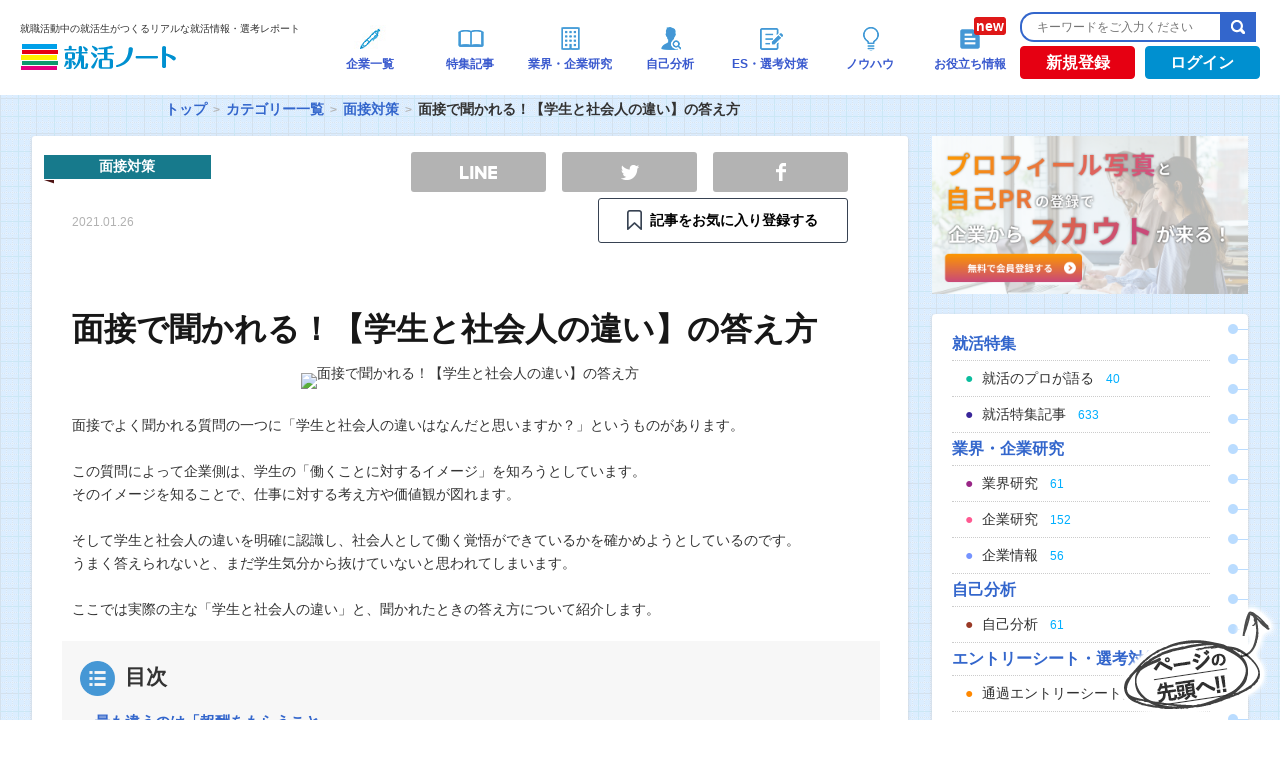

--- FILE ---
content_type: text/html; charset=UTF-8
request_url: https://www.shukatsu-note.com/list-of-category/interviewing/post-44139/
body_size: 18500
content:
<!DOCTYPE html>
<html lang="ja" xmlns="http://www.w3.org/1999/xhtml">
<head>
<meta charset="UTF-8" />
<meta name="viewport" content="width=device-width">
<meta name="google-site-verification" content="Q3YXUgn7XMw-9EzEsDEFnqsJJ0_PgvYQslLlxBG1tKQ" />
<!-- login判定 -->

<link rel="shortcut icon" type="image/vnd.microsoft.icon" href="https://www.shukatsu-note.com/wp-content/themes/shukatsu-note/resources/images/favicon.ico" />
<!--?php get_template_part( 'inlinejs/jquery' ); ?-->
<script src="https://ajax.googleapis.com/ajax/libs/jquery/3.3.1/jquery.min.js"></script>

<!-- Global site tag (gtag.js) - Google Analytics -->
<script async src="https://www.googletagmanager.com/gtag/js?id=G-3KBESTF760"></script>
<script>
  window.dataLayer = window.dataLayer || [];
  function gtag(){dataLayer.push(arguments);}
  gtag('js', new Date());

  gtag('config', 'G-3KBESTF760');
</script>
<!-- Google Tag Manager -->
<script>(function(w,d,s,l,i){w[l]=w[l]||[];w[l].push({'gtm.start':
new Date().getTime(),event:'gtm.js'});var f=d.getElementsByTagName(s)[0],
j=d.createElement(s),dl=l!='dataLayer'?'&l='+l:'';j.async=true;j.src=
'https://www.googletagmanager.com/gtm.js?id='+i+dl;f.parentNode.insertBefore(j,f);
})(window,document,'script','dataLayer','GTM-PDTGT4R');</script>
<!-- End Google Tag Manager -->

<!-- Begin Mieruca Embed Code -->
<script type="text/javascript" id="mierucajs">
window.__fid = window.__fid || [];__fid.push([781277330]);
(function() {
function mieruca(){if(typeof window.__fjsld != "undefined") return; window.__fjsld = 1; var fjs = document.createElement('script'); fjs.type = 'text/javascript'; fjs.async = true; fjs.id = "fjssync"; var timestamp = new Date;fjs.src = ('https:' == document.location.protocol ? 'https' : 'http') + '://hm.mieru-ca.com/service/js/mieruca-hm.js?v='+ timestamp.getTime(); var x = document.getElementsByTagName('script')[0]; x.parentNode.insertBefore(fjs, x); };
setTimeout(mieruca, 500); document.readyState != "complete" ? (window.attachEvent ? window.attachEvent("onload", mieruca) : window.addEventListener("load", mieruca, false)) : mieruca();
})();
</script>
<!-- End Mieruca Embed Code -->
<!-- 2025.04.21 DNS設定追加 -->
<meta name="google-site-verification" content="uVtF0Ebmb65Kf9dw54Q_kqlkqIt4wmIHL6zbx6YNb-8">
<meta name="description" content="面接でよく聞かれる質問の一つに「学生と社会人の違いはなんだと思いますか？」というものがあります。
　
この質問によって企業側は、学生の「働くことに対するイメージ」を知ろうとしています。
そのイメージを知ることで、仕事に対する考え方や価値観が図れます。
　
そして学生と社会人の違いを明確に認識し、社会人として働く覚悟ができているかを確かめようとしているのです。
うまく答えられないと、まだ学生気分から抜けていないと思われてしまいます。
　
ここでは実際の主な「学生と社会人の違い」と、" />

<!-- WP SiteManager OGP Tags -->
<meta property="og:title" content="面接で聞かれる！【学生と社会人の違い】の答え方｜就職活動中の就活生がつくるリアルな就活情報・選考レポート| 就活ノート" />
<meta property="og:type" content="article" />
<meta property="og:url" content="https://www.shukatsu-note.com/list-of-category/interviewing/post-44139/" />
<meta property="og:description" content="面接でよく聞かれる質問の一つに「学生と社会人の違いはなんだと思いますか？」というものがあります。
　
この質問によって企業側は、学生の「働くことに対するイメージ」を知ろうとしています。
そのイメージを知ることで、仕事に対する考え方や価値観が図れます。
　
そして学生と社会人の違いを明確に認識し、社会人として働く覚悟ができているかを確かめようとしているのです。
うまく答えられないと、まだ学生気分から抜けていないと思われてしまいます。
　
ここでは実際の主な「学生と社会人の違い」と、" />
<meta property="og:site_name" content="就活ノート" />
<meta property="og:image" content="https://s3-ap-northeast-1.amazonaws.com/shukatsu-note-image/wp-content/uploads/2015/09/31200947/busy-businessman-top.jpg" />

<!-- WP SiteManager Twitter Cards Tags -->
<meta name="twitter:title" content="面接で聞かれる！【学生と社会人の違い】の答え方｜就職活動中の就活生がつくるリアルな就活情報・選考レポート| 就活ノート" />
<meta name="twitter:url" content="https://www.shukatsu-note.com/list-of-category/interviewing/post-44139/" />
<meta name="twitter:description" content="面接でよく聞かれる質問の一つに「学生と社会人の違いはなんだと思いますか？」というものがあります。
　
この質問によって企業側は、学生の「働くことに対するイメージ」を知ろうとしています。
そのイメージを知ることで、仕事に対する考え方や価値観が図れます。
　
そして学生と社会人の違いを明確に認識し、社会人として働く覚悟ができているかを確かめようとしているのです。
うまく答えられないと、まだ" />
<meta name="twitter:card" content="summary" />
<meta name="twitter:site" content="@shukatsunote" />
<meta name="twitter:image" content="https://s3-ap-northeast-1.amazonaws.com/shukatsu-note-image/wp-content/uploads/2015/09/31200947/busy-businessman-top.jpg" />
<title>面接で聞かれる！【学生と社会人の違い】の答え方｜就職活動中の就活生がつくるリアルな就活情報・選考レポート| 就活ノート</title>
<meta name='robots' content='max-image-preview:large' />
<link rel="amphtml" href="https://www.shukatsu-note.com/list-of-category/interviewing/post-44139/amp/" /><meta name="generator" content="AMP for WP 1.0.77.33"/><link rel='dns-prefetch' href='//statics.a8.net' />
<link rel='dns-prefetch' href='//maxcdn.bootstrapcdn.com' />
<link rel='dns-prefetch' href='//s.w.org' />
<link rel='stylesheet' id='wp-block-library-css'  href='https://www.shukatsu-note.com/wp-includes/css/dist/block-library/style.min.css?ver=5.8' type='text/css' media='all' />
<link rel='stylesheet' id='contact-form-7-css'  href='https://www.shukatsu-note.com/wp-content/plugins/contact-form-7/includes/css/styles.css?ver=5.0.3' type='text/css' media='all' />
<link rel='stylesheet' id='company-buzz-marketing-style-css'  href='https://www.shukatsu-note.com/wp-content/plugins/company-buzz-marketing/assets/css/style.css?ver=5.8' type='text/css' media='all' />
<link rel='stylesheet' id='ez-icomoon-css'  href='https://www.shukatsu-note.com/wp-content/plugins/easy-table-of-contents/vendor/icomoon/style.min.css?ver=2.0.17' type='text/css' media='all' />
<link rel='stylesheet' id='ez-toc-css'  href='https://www.shukatsu-note.com/wp-content/plugins/easy-table-of-contents/assets/css/screen.min.css?ver=2.0.17' type='text/css' media='all' />
<style id='ez-toc-inline-css' type='text/css'>
div#ez-toc-container p.ez-toc-title {font-size: 120%;}div#ez-toc-container p.ez-toc-title {font-weight: 500;}div#ez-toc-container ul li {font-size: 95%;}
</style>
<link rel='stylesheet' id='bootstrap-css-css'  href='https://maxcdn.bootstrapcdn.com/bootstrap/3.3.7/css/bootstrap.min.css?ver=20260119' type='text/css' media='all' />
<link rel='stylesheet' id='bootstrap-style-css'  href='https://www.shukatsu-note.com/wp-content/themes/shukatsu-note/resources/css/bootstrap.min.css?ver=20260119' type='text/css' media='all' />
<link rel='stylesheet' id='style-css'  href='https://www.shukatsu-note.com/wp-content/themes/shukatsu-note/resources/css/style.css?ver=20260119' type='text/css' media='all' />
<link rel='stylesheet' id='font_style-css'  href='https://www.shukatsu-note.com/wp-content/themes/shukatsu-note/resources/css/font-style.css?ver=20260119' type='text/css' media='all' />
<script type='text/javascript' src='//statics.a8.net/a8sales/a8sales.js' id='a8-js'></script>
<link rel="https://api.w.org/" href="https://www.shukatsu-note.com/wp-json/" /><link rel="alternate" type="application/json" href="https://www.shukatsu-note.com/wp-json/wp/v2/posts/44139" /><link rel='shortlink' href='https://www.shukatsu-note.com/?p=44139' />
<link rel="alternate" type="application/json+oembed" href="https://www.shukatsu-note.com/wp-json/oembed/1.0/embed?url=https%3A%2F%2Fwww.shukatsu-note.com%2Flist-of-category%2Finterviewing%2Fpost-44139%2F" />
<link rel="alternate" type="text/xml+oembed" href="https://www.shukatsu-note.com/wp-json/oembed/1.0/embed?url=https%3A%2F%2Fwww.shukatsu-note.com%2Flist-of-category%2Finterviewing%2Fpost-44139%2F&#038;format=xml" />
<script type="text/javascript">var ajaxurl = "https://www.shukatsu-note.com/wp-admin/admin-ajax.php";</script>    <script type="text/javascript">
        function nxsPostToFav(obj){ obj.preventDefault;
            var k = obj.target.split("-"); var nt = k[0]; var ii = k[1];  var pid = k[2];
            var data = {  action:'nxs_snap_aj', nxsact: 'manPost', nt:nt, id: pid, nid: ii, et_load_builder_modules:1, _wpnonce: 'e599081d78'};
            jQuery('#nxsFavNoticeCnt').html('<p> Posting... </p>'); jQuery('#nxsFavNotice').modal({ fadeDuration: 50 });
            jQuery.post('https://www.shukatsu-note.com/wp-admin/admin-ajax.php', data, function(response) { if (response=='') response = 'Message Posted';
                jQuery('#nxsFavNoticeCnt').html('<p> ' + response + '</p>' +'<input type="button"  onclick="jQuery.modal.close();" class="bClose" value="Close" />');
            });
        }
    </script>		<script type="text/javascript">(function(add, cla){window['UserHeatTag']=cla;window[cla]=window[cla]||function(){(window[cla].q=window[cla].q||[]).push(arguments)},window[cla].l=1*new Date();var ul=document.createElement('script');var tag = document.getElementsByTagName('script')[0];ul.async=1;ul.src=add;tag.parentNode.insertBefore(ul,tag);})('//uh.nakanohito.jp/uhj2/uh.js', '_uhtracker');_uhtracker({id:'uhdUIvl1Up'});</script>
		<script type="application/ld+json">
				{
					"@context" : "http://schema.org/",
					"@type":"Article",
					"author": {
						"@type": "Person",
						"name": "shukatsu-note"
						},
					"datePublished":"2018-03-29 14:05:09",
					"headline":"面接で聞かれる！【学生と社会人の違い】の答え方",
					"publisher": {
					      "@type": "Organization",
					      "name": "株式会社DYM",
					      "logo": {
					        "@type": "ImageObject",
					        "url": "https://s3-ap-northeast-1.amazonaws.com/shukatsu-note-image/wp-content/uploads/2018/04/05163956/logo1.png",
					        "width": 600,
					        "height": 60
					      }
					    },
					"name":"面接で聞かれる！【学生と社会人の違い】の答え方",
					"description":"　学生は授業料を払っているのに対し、社会人は報酬をもらって仕事をします。　そこには契約があるので、報酬を得る以上、社会の利益に対し貢献する責任と義務があります。",
					"image":"https://s3-ap-northeast-1.amazonaws.com/shukatsu-note-image/wp-content/uploads/2015/09/31200947/busy-businessman-top.jpg"
				}
			</script><link rel="manifest" href="https://www.shukatsu-note.com/wp-content/plugins/dym-push-notification/manifest.json" /><link rel="canonical" href="https://www.shukatsu-note.com/list-of-category/interviewing/post-44139/" />
<!-- ## NXS/OG ## --><!-- ## NXSOGTAGS ## --><!-- ## NXS/OG ## -->
</head>
<body  id="article" class="post-single post-44139 single-interviewing">
	<!-- Google Tag Manager (noscript) -->
	<noscript><iframe src="https://www.googletagmanager.com/ns.html?id=GTM-PDTGT4R"
	height="0" width="0" style="display:none;visibility:hidden"></iframe></noscript>
	<!-- End Google Tag Manager (noscript) -->
	<div id="fb-root"></div>
	<script src="https://www.shukatsu-note.com/wp-content/themes/shukatsu-note/resources/js/facebook-footer.js"></script>
	<div id="wrapper">
		<div id="header" class="pc">
			<div id="headerInner">
				<div id="headerLogo">

																	<p id="logo"><span class="logo_text">就職活動中の就活生がつくるリアルな就活情報・選考レポート</span><a href="https://www.shukatsu-note.com/"><img src="https://s3-ap-northeast-1.amazonaws.com/shukatsu-note-image/wp-content/uploads/2018/04/05163956/logo1.png" alt="就活ノート" width="158" height="26" /></a></p>
													</div><!-- /#headerLogo -->
		<div class="cbm_headerNav">
			<ul class="cbm_headerNav_items">
				<li class="cbm_headerNav_item cbm_headerNav_item-post cbm_is_active">
					<a class="cbm_headerNav_anchor" href="/list-of-companies/">
						<div class="header-navi-images"><img src="https://s3-ap-northeast-1.amazonaws.com/shukatsu-note-image/wp-content/uploads/2018/04/05164415/global-navi011.png" alt="企業一覧"></div>
						<p class="navi-txt">企業一覧</p>
					</a>
				</li>
				<li class="cbm_headerNav_item cbm_headerNav_item-post cbm_is_active">
					<a class="cbm_headerNav_anchor" href="/list-of-category//#column">
						<div class="header-navi-images"><img src="https://www.shukatsu-note.com/wp-content/themes/shukatsu-note/resources/images/top/icon_tokushu.png" alt="特集記事"></div>
						<p class="navi-txt">特集記事</p>
					</a>
				</li>
				<li class="cbm_headerNav_item cbm_headerNav_item-post cbm_is_active">
					<a class="cbm_headerNav_anchor" href="/list-of-category/#industry-company">
						<div class="header-navi-images"><img src="https://www.shukatsu-note.com/wp-content/themes/shukatsu-note/resources/images/top/icon_kigyoukenkyu.png" alt="業界・企業研究"></div>
						<p class="navi-txt">業界・企業研究</p>
					</a>
				</li>
				<li class="cbm_headerNav_item cbm_headerNav_item-post cbm_is_active">
					<a class="cbm_headerNav_anchor" href="/list-of-category/#self-analysis">
						<div class="header-navi-images"><img src="https://www.shukatsu-note.com/wp-content/themes/shukatsu-note/resources/images/top/icon_jikobunseki.png" alt="自己分析"></div>
						<p class="navi-txt">自己分析</p>
					</a>
				</li>
				<li class="cbm_headerNav_item cbm_headerNav_item-post cbm_is_active">
					<a class="cbm_headerNav_anchor" href="/list-of-category/#report-es">
						<div class="header-navi-images"><img src="https://www.shukatsu-note.com/wp-content/themes/shukatsu-note/resources/images/top/icon_senkoutaisaku.png" alt="ES・選考対策"></div>
						<p class="navi-txt">ES・選考対策</p>
					</a>
				</li>
				<li class="cbm_headerNav_item cbm_headerNav_item-post cbm_is_active">
					<a class="cbm_headerNav_anchor" href="/list-of-category/#knowhow">
						<div class="header-navi-images"><img src="https://www.shukatsu-note.com/wp-content/themes/shukatsu-note/resources/images/top/icon_know-how.png" alt="ノウハウ"></div>
						<p class="navi-txt">ノウハウ</p>
					</a>
				</li>
				<li class="cbm_headerNav_item cbm_headerNav_item-post cbm_is_active">
					<a class="cbm_headerNav_anchor" href="/list-of-category/book">
						<div class="header-navi-images new"><img src="https://www.shukatsu-note.com/wp-content/themes/shukatsu-note/resources/images/top/icon_book.png" alt="お役立ち情報"></div>
						<p class="navi-txt">お役立ち情報</p>
					</a>
				</li>
			</ul>
		</div><!-- /.cbm_headerNav -->
		<div class="headerBtn_search">
			<div class="search">
				<form role="search" method="get" id="searchform" action="https://www.shukatsu-note.com/">
					<input type="text" placeholder="キーワードをご入力ください" id="searchtext" name="s" /><input type="submit" id="searchsubmit" value="検索" />
				</form>
			</div><!-- /#search -->
			<div class="headerBtn">
																					<div id="registration">
						<a href="https://www.shukatsu-note.com/registration/" onclick="cookieURL();">新規登録</a>
					</div><!-- /#login -->
					<div id="login">
						<a href="https://www.shukatsu-note.com/login/" onclick="cookieURL();">ログイン</a>
					</div><!-- /#login -->
							</div><!-- /.headerBtn -->
		</div><!-- /.headerBtn_search -->
	</div><!-- /#headerInner -->
</div><!-- /#header -->

<div id="main-wrapper">
		<div id="breadwrap">
		<ul class="bread_crumb">
	<li class="level-1 top"><a href="https://www.shukatsu-note.com/">トップ</a></li>
	<li class="level-2 sub"><a href="https://www.shukatsu-note.com/list-of-category/">カテゴリー一覧</a></li>
	<li class="level-3 sub"><a href="https://www.shukatsu-note.com/list-of-category/interviewing/">面接対策</a></li>
	<li class="level-4 sub tail current">面接で聞かれる！【学生と社会人の違い】の答え方</li>
</ul>
	</div>
			<div id="main">
	<style type="text/css">
	/* SNS Share Button */
	@media all {
		.sns-btn {
			list-style: none;
		}

		.sns-url {
			background-color: transparent;
			-webkit-text-decoration-skip: objects;
			color: #231815;
			cursor: pointer;
			text-decoration: none;
		}

		.sns-url:active,
		.sns-url:hover {
			outline-width: 0;
		}

		.fz-p15 {
			font-size: 1.4rem;
		}

		.mb20 {
			margin-bottom: 16px;
		}

		.mb30 {
			margin-bottom: 24px;
		}

		.share-sec .favorite .btn {
			padding: 0.8em 1em;
		}

		.share-sec .favorite .btn-unfavorites .ribbon {
			line-height: 20px;
			/* background-image: url(https://www.shukatsu-note.com/wp-content/themes/shukatsu-note/resources/images/marker-favorite.png); */
			background-image: url(https://www.shukatsu-note.com/wp-content/themes/shukatsu-note/resources/images/marker-ico.png);
			background-size: auto 20px;
			background-position: 0 50%;
			background-repeat: no-repeat;
			color: black;
			font-weight: bold;
		}

		.share-sec .favorite .btn-favorites .ribbon {
			line-height: 20px;
			background-image: url(https://www.shukatsu-note.com/wp-content/themes/shukatsu-note/resources/images/marker-ico.png);
			background-size: auto 20px;
			background-position: 0 50%;
			background-repeat: no-repeat;
			color: black;
			font-weight: bold;
		}

		.share-sec .favorite .primary .ribbon {
			line-height: 20px;
			background-image: url(https://www.shukatsu-note.com/wp-content/themes/shukatsu-note/resources/images/marker-ico.png);
			background-size: auto 20px;
			background-position: 0 50%;
			background-repeat: no-repeat;
			color: black;
			font-weight: bold;
		}

		.share-sec .favorite a:hover .ribbon {
			background-image: url(https://www.shukatsu-note.com/wp-content/themes/shukatsu-note/resources/images/marker-w-ico.png);
			background-repeat: no-repeat;
			color: white;
			font-weight: bold;
		}

		.btn {
			display: inline-block;
			line-height: 1;
			text-align: center;
			border-radius: 3px;
			transition: all 0.3s;
		}

		.btn.primary {
			border: 1px solid #374252;
			background-color: #fff;
		}

		.btn.primary:hover {
			color: #fff;
			border: 1px solid #ED7516;
			/* background-color: #374252; */
			background-color: #ED7516;
		}

		/* @media screen and (min-width: 768px) {
			.sns-btn {
				padding-left: 20px !important;
			}

			.fz-p15 {
				font-size: 1.5rem;
			}

			.mb20 {
				margin-bottom: 20px;
			}

			.mb30 {
				margin-bottom: 30px;
			}
		} */

		.fwb {
			font-weight: bold;
		}

		.infront {
			display: inline-block;
			padding-left: 1.6em;
		}

		.sns-btn {
			display: -webkit-flex;
			display: flex;
			-webkit-justify-content: space-between;
			justify-content: space-between;
			max-width: 450px;
			padding-left: 0;
		}

		.sns-btn li.fb,
		.sns-btn li.tw,
		.sns-btn li.line {
			width: 30%;
			text-indent: -200%;
			white-space: nowrap;
			overflow: hidden;
		}

		.sns-btn li.copy {
			width: 38%;
			text-align: center;
		}

		.sns-btn li a {
			display: block;
			padding: 0.6em 1em;
			border-radius: 3px;
			transition: all 0.3s;
			background-position: 50% 50%;
			box-sizing: border-box;
			background-repeat: no-repeat;
		}

		.sns-btn li.fb a {
			background-color: #315096;
			background-image: url(https://www.shukatsu-note.com/wp-content/themes/shukatsu-note/resources/images/facebook.png);
			background-size: auto 18px;
		}

		.sns-btn li.tw a {
			background-color: #55acee;
			background-image: url(https://www.shukatsu-note.com/wp-content/themes/shukatsu-note/resources/images/twitter.png);
			background-size: auto 15px;
		}

		.sns-btn li.line a {
			background-color: #00c300;
			background-image: url(https://www.shukatsu-note.com/wp-content/themes/shukatsu-note/resources/images/line.png);
			background-size: auto 13px;
		}

		.sns-btn li.copy a {
			color: #fff;
			font-weight: bold;
			background-color: #569eab;
		}

		.sns-btn li.fb.non-color a {
			background-color: #b3b3b3;
		}

		.sns-btn li.tw.non-color a {
			background-color: #b3b3b3;
		}

		.sns-btn li.line.non-color a {
			background-color: #b3b3b3;
		}

		@media screen and (min-width: 960px) {

			.sns-btn li.fb,
			.sns-btn li.tw,
			.sns-btn li.line {
				width: 135px;
			}

			.sns-btn li.copy {
				width: 46%;
			}

			.sns-btn li.fb.non-color a:hover {
				background-color: #315096;
			}

			.sns-btn li.tw.non-color a:hover {
				background-color: #55acee;
			}

			.sns-btn li.line.non-color a:hover {
				background-color: #00c300;
			}
		}
	}
</style>
<div id="primary">
	<article id="content">
		
			<div class="entry-header" itemscope="itemscope" itemtype="http://schema.org/WPHeader" role="banner">
				<div class="cat-ribbon interviewing">
					<p>面接対策</p>
				</div>
				<div>
					<!--time datetime="<--?php the_time( 'Y-m-d' ); ?>"><--?php the_time( 'Y.m.d' ); ?></time-->
					<time datetime="2021-01-26">2021.01.26</time>
					<ul class="sns-nav" id="sns-nav-upper">
						<!-- 							<li class="favorite"><a href="https://www.shukatsu-note.com/registration/" class="btn-favorites"></a></li>
												<li class="facebook">
							<div class="fb-like" data-href="https://www.facebook.com/shukatu.note" data-width="70" data-layout="box_count" data-action="like" data-show-faces="false" data-share="false"></div>
						</li>
						<li class="twitter">
							<a class="twitter-share-button" href="https://twitter.com/share" data-lang="ja" data-count="vertical">ツイート</a>
							<script type="text/javascript">
								// <![CDATA[
								! function(d, s, id) {
									var js, fjs = d.getElementsByTagName(s)[0];
									if (!d.getElementById(id)) {
										js = d.createElement(s);
										js.id = id;
										js.src = "//platform.twitter.com/widgets.js";
										fjs.parentNode.insertBefore(js, fjs);
									}
								}(document, "script", "twitter-wjs");
								// ]]&gt;
							</script>
						</li>
						<li class="view"><span>17</span>SCORE</li> -->
						<section class="share-sec mb30" style="margin-top: -27px; width:470px;">
							<ul class="sns-btn wide mb20">
								<li class="line non-color">
									<a class="sns-url" href="http://line.me/R/msg/text/?面接で聞かれる！【学生と社会人の違い】の答え方%0D%0Ahttps://www.shukatsu-note.com/list-of-category/interviewing/post-44139/" target="_blank">　</a>
								</li>
								<li class="tw non-color">
									<a class="sns-url" href="http://twitter.com/intent/tweet?text=面接で聞かれる！【学生と社会人の違い】の答え方&url=https://www.shukatsu-note.com/list-of-category/interviewing/post-44139/" target="_blank">　</a>
								</li>
								<li class="fb non-color">
									<a class="sns-url" href="http://www.facebook.com/sharer.php?u=https://www.shukatsu-note.com/list-of-category/interviewing/post-44139/&amp;t=面接で聞かれる！【学生と社会人の違い】の答え方" target="_blank">　</a>
								</li>
							</ul>
															<div class="favorite-sec mb20">
									<p class="favorite fz-p15 fwb" style="width: 70px; margin: 0 auto;">
										<a id="favorite-lbl" class="btn primary" style="width: 250px;" href="https://www.shukatsu-note.com/registration/">
											<span class="infront ribbon">記事をお気に入り登録する</span>
										</a>
									</p>
								</div>
													</section>
					</ul>
				</div>
				<h1>面接で聞かれる！【学生と社会人の違い】の答え方</h1>
				<p class="eyecatch-image"><img width="424" height="282" src="https://s3-ap-northeast-1.amazonaws.com/shukatsu-note-image/wp-content/uploads/2015/09/31200947/busy-businessman-top.jpg" class="attachment-large size-large wp-post-image" alt="面接で聞かれる！【学生と社会人の違い】の答え方" loading="lazy" title="面接で聞かれる！【学生と社会人の違い】の答え方" srcset="https://s3-ap-northeast-1.amazonaws.com/shukatsu-note-image/wp-content/uploads/2015/09/31200947/busy-businessman-top.jpg 424w, https://s3-ap-northeast-1.amazonaws.com/shukatsu-note-image/wp-content/uploads/2015/09/31200947/busy-businessman-top-300x199.jpg 300w" sizes="(max-width: 424px) 100vw, 424px" /></p>
									<div class="read-statement">
						<p>面接でよく聞かれる質問の一つに「学生と社会人の違いはなんだと思いますか？」というものがあります。<br />
　<br />
この質問によって企業側は、学生の「働くことに対するイメージ」を知ろうとしています。<br />
そのイメージを知ることで、仕事に対する考え方や価値観が図れます。<br />
　<br />
そして学生と社会人の違いを明確に認識し、社会人として働く覚悟ができているかを確かめようとしているのです。<br />
うまく答えられないと、まだ学生気分から抜けていないと思われてしまいます。<br />
　<br />
ここでは実際の主な「学生と社会人の違い」と、聞かれたときの答え方について紹介します。</p>
					</div>
							</div><!-- /. entry-header -->
			<!-- single-test -->

			<div id="toc_title" class="no_bullets">
				<p class="toc_title">目次</p>
				<ul class="toc_list">
					<li class="main-title"><span class="bold"><a href="#sub_title_1">最も違うのは「報酬をもらうこと」</a></span></li><li class="main-title"><span class="bold"><a href="#sub_title_2">報酬によって生じる「責任」</a></span></li><li class="main-title"><span class="bold"><a href="#sub_title_3">責任①　時間</a></span></li><li class="main-title"><span class="bold"><a href="#sub_title_4">責任②　人間関係</a></span></li><li class="main-title"><span class="bold"><a href="#sub_title_5">では、聞かれたらどう答えたらいい？</a></span></li><li class="main-title"><span class="bold"><a href="#sub_title_6">まとめ</a></span></li><li class="main-title"><span class="bold"><a href="#sub_title_7">あわせて読みたい記事はこちら</a></span></li>				</ul>
			</div>


			<div class="entry-content" itemprop="mainContentOfPage" itemscope itemtype="http://schema.org/WebPageElement">
															<h2 class="entry-content-title" id="sub_title_1">
							最も違うのは「報酬をもらうこと」						</h2>
										<p>　<br />
学生は授業料を払っているのに対し、社会人は報酬をもらって仕事をします。<br />
　<br />
そこには契約があるので、報酬を得る以上、社会の利益に対し貢献する責任と義務があります。</p>

															<h2 class="entry-content-title" id="sub_title_2">
							報酬によって生じる「責任」						</h2>
										<p>　<br />
学生が負う責任は自分個人に対するものですが、社会人が負う責任は報酬をもらっている組織に所属している一員としての責任です。<br />
　<br />
1人の社員の行動が、会社全体のイメージや信用に大きく関わってきます。<br />
仕事以外の場面でも、組織の一員として責任ある行動をとらなくてはいけません。<br />
　<br />
そして責任があることによって、更に学生との違いが生じてきます。</p>

															<h2 class="entry-content-title" id="sub_title_3">
							責任①　時間						</h2>
										<p>学生は自由な時間が多いですが、社会人になると時間に縛られることが多くなります。</p>
<p>学生は長期休暇も多い上に、学校を休んでも他人に迷惑はかかりません。<br />
また約束をドタキャンしても、友達に嫌われるくらいで、大きな損失はありません。</p>
<p>社会人は、チームプレーなので会社を休むのにも周囲への配慮が必要です。<br />
休日数は決められており、計画的に過ごさなければなりません。<br />
仕事の納期は厳守ですし、会議や面談等があれば10分前行動は必須で遅刻は許されません。</p>

															<h2 class="entry-content-title" id="sub_title_4">
							責任②　人間関係						</h2>
										<p>学生は自分の好きな人とだけ付き合っていればよく、また付き合うのも同年代が多いため、横中心の人間関係で、言葉遣いもそこまで気を使わなくても大丈夫です。</p>
<p>一方社会人になると、苦手な人とも付き合っていかなくてはなりません。<br />
様々な年代の人と付き合うことになり、言葉遣いも気をつけます。<br />
縦の人間関係になるので、上司や先輩、部下や後輩などの存在とうまく付き合わなくてはいけません。<br />
これは場合によってはすごくストレスとなることもあります。</p>

															<h2 class="entry-content-title" id="sub_title_5">
							では、聞かれたらどう答えたらいい？						</h2>
										<p>ここまで実際の「学生と社会人の違い」を見てきましたが、これをそのまま答えるのでは、安直すぎてしまいます。<br />
自分のアルバイト経験やインターンの経験を振り返って、自分が考える「社会人像」を率直に答えましょう。<br />
　<br />
　<br />
まずは、質問に答えます。<br />
「私は、学生と社会人の違いは○○だと思います。」と結論を答えましょう。</p>
<p>その後、そう思うに至った背景を、自分の今までの経験を交えて話しましょう。<br />
エピソードを交えて話すことで、説得力のある回答となります。</p>
<p>それを受け、最後に「自分がどんな風に社会人として働きたいか」抱負を伝えましょう。<br />
この質問の意図として、学生の「働くことへの考え方」や「働く覚悟」の確認があります。<br />
ここで仕事への前向きな姿勢をアピールすれば、面接官の評価も高くなります。</p>

															<h2 class="entry-content-title" id="sub_title_6">
							まとめ						</h2>
										<p>　<br />
面接で「学生と社会人の違い」を聞かれたら、<br />
　<br />
・結論<br />
・そう思った理由（経験から）<br />
・そんな社会人としての抱負<br />
　<br />
を答えましょう。</p>
<p>上記の実際の違いから、「報酬」「責任」などのキーワードを入れると、学生と社会人の明確な違いを把握できていることをアピールできます。<br />
　</p>
<p>学生気分を捨てて、これから社会人になるという自覚を持って、就活を進めたいですね。</p>
<img width="610" height="407" src="https://s3-ap-northeast-1.amazonaws.com/shukatsu-note-image/wp-content/uploads/2015/09/31200946/shutterstock_118741597.jpg" class="attachment-large size-large" alt="まとめ" loading="lazy" title="まとめ" srcset="https://s3-ap-northeast-1.amazonaws.com/shukatsu-note-image/wp-content/uploads/2015/09/31200946/shutterstock_118741597.jpg 610w, https://s3-ap-northeast-1.amazonaws.com/shukatsu-note-image/wp-content/uploads/2015/09/31200946/shutterstock_118741597-300x200.jpg 300w" sizes="(max-width: 610px) 100vw, 610px" />
															<h2 class="entry-content-title" id="sub_title_7">
							あわせて読みたい記事はこちら						</h2>
										<div class="relate_kiji">
<img src="https://s3-ap-northeast-1.amazonaws.com/shukatsu-note-image/wp-content/uploads/2015/09/31200943/MIYAKO92_gakenokeiji20140727500-620x409.jpg" /><a href="https://www.shukatsu-note.com/category/interviewing/post-44160/">面接で聞かれる！【将来の夢】の答え方</a>
</div>
<div class="relate_kiji">
<img src="https://s3-ap-northeast-1.amazonaws.com/shukatsu-note-image/wp-content/uploads/2015/09/31200939/stress-in-workplace-620x383.jpg" /><a href="https://www.shukatsu-note.com/category/interviewing/post-44174/">面接で聞かれる！【苦手な人のタイプ】の答え方</a>
</div>
<div class="relate_kiji">
<img src="https://s3-ap-northeast-1.amazonaws.com/shukatsu-note-image/wp-content/uploads/2015/09/31200924/6a00d83451b39269e2016768605476970b-800wi-620x412.png" /><a href="https://www.shukatsu-note.com/category/interviewing/post-44269/">面接で聞かれる！【尊敬する人】の答え方</a>
</div>

																			
																			
																			
																			
																			
																			
																			
																			
																			
																			
																			
																			
																			
								<div class="single-bannerWrap">
					<a class="single-bannerLink" href="https://www.shukatsu-note.com/registration/">
						<img class="single-banner" src="https://s3-ap-northeast-1.amazonaws.com/shukatsu-note-image/wp-content/uploads/2021/11/30180800/fe13b8d8e6498dbb8cfdb557b3d1da4e.jpeg" onclick="ga('send','event','banner','click','single-bottom1', 1);" alt="">
					</a>
					<a class="single-bannerLink" href="https://www.shukatsu-note.com/registration/">
						<img class="single-banner" src="https://s3-ap-northeast-1.amazonaws.com/shukatsu-note-image/wp-content/uploads/2021/11/30180802/491b898c72c146266e851ad039c4b61a.jpeg" onclick="ga('send','event','banner','click','single-bottom2', 1);" alt="">
					</a>
				</div>
									<div class="single-open-registration-link">
						<p>就活ノートに登録すると以下の特典がご利用になれます！</p>
						<ul>
							<li>・就活に役立つメールマガジンが届きます。</li>
							　<li>・企業の選考情報の口コミ、通過エントリーシートが見放題になります。</li>
							　<li>・会員限定公開の記事が読めます。</li>
							　<li>・会員専用機能が利用できます。（お気に入り登録など）</li>
						</ul>
						<a href="https://www.shukatsu-note.com/registration/?from_somewhere=open_article" onClick="cookieURL();" class="cta-button">"<span class="color-yellow">ESの設問</span>"も"<span class="color-yellow">面接の質問内容</span>"も<br>全て見放題！<br><span class="cta_large">会員登録</span><span class="cta_small">（無料）</span></a>
						<!--  <a href="https://www.shukatsu-note.com/registration/?from_somewhere=open_article" onClick="cookieURL();">就活ノートへ無料登録する</a> -->
					</div>
							</div><!-- /. entry-content -->

			<div class="entry-footer">
								<div id="post-author">
					<div class="faceIcon">
													<img src="https://s3-ap-northeast-1.amazonaws.com/shukatsu-note-image/wp-content/uploads/2014/11/31212142/writer_thumbnail-120x120.png" alt="らび" width="72" height="72" />
												<div>
							<span>by</span><a id="post-author-link" href="https://www.shukatsu-note.com/author/24636/">らび</a>
						</div>
					</div>
					<!-- <ul class="sns-nav" id="sns-nav-lower">
													<li class="favorite"><a href="https://www.shukatsu-note.com/registration/" class="btn-favorites"></a></li>
												<li class="facebook">
							<div class="fb-like" data-href="https://www.facebook.com/shukatu.note" data-width="70" data-layout="box_count" data-action="like" data-show-faces="false" data-share="false"></div>
						</li>
						<li class="twitter">
							<a class="twitter-share-button" href="https://twitter.com/share" data-lang="ja" data-count="vertical">ツイート</a><br />
						</li>
						<li class="twitter">
							<a class="twitter-share" href="https://twitter.com/intent/tweet?text=面接で聞かれる！【学生と社会人の違い】の答え方&url=https://www.shukatsu-note.com/list-of-category/interviewing/post-44139/" data-lang="ja">ツイート</a><br />
						</li>
						<li class="view"><span>17</span>SCORE</li>
					</ul> -->

					<section class="share-sec mb30">
						<ul class="sns-btn wide mb20">
							<li class="line non-color">
								<a class="sns-url" href="http://line.me/R/msg/text/?面接で聞かれる！【学生と社会人の違い】の答え方%0D%0Ahttps://www.shukatsu-note.com/list-of-category/interviewing/post-44139/" target="_blank">LINE</a>
							</li>
							<li class="tw non-color">
								<a class="sns-url" href="http://twitter.com/intent/tweet?text=面接で聞かれる！【学生と社会人の違い】の答え方&url=https://www.shukatsu-note.com/list-of-category/interviewing/post-44139/" target="_blank">TWEET</a>
							</li>
							<li class="fb non-color">
								<a class="sns-url" href="http://www.facebook.com/sharer.php?u=https://www.shukatsu-note.com/list-of-category/interviewing/post-44139/&amp;t=面接で聞かれる！【学生と社会人の違い】の答え方" target="_blank">SHARE</a>
							</li>
						</ul>
													<div class="favorite-sec mb20">
								<p class="favorite fz-p15 fwb" style="margin: 0 auto;">
									<a id="favorite-lbl" class="btn primary" style="width: 250px;" href="https://www.shukatsu-note.com/registration/">
										<span class="infront ribbon">記事をお気に入り登録する</span>
									</a>
								</p>
							</div>
											</section>
				</div>
			</div><!-- /. entry-footer -->
		
	</article><!-- /# content -->


	
			<div id="sameList-category">
			<h3>この記事と同じカテゴリの記事</h3>
			<div class="sameList">
				<ul id="sameList-category-list">
											<li class="prev">
							<a href="https://www.shukatsu-note.com/list-of-category/interviewing/post-25262/">
																	<p class="image-icon"><img width="80" height="80" src="https://s3-ap-northeast-1.amazonaws.com/shukatsu-note-image/wp-content/uploads/2015/04/31234729/8beea4ed22d118ee6e968f80b89b0175_400x400-80x80.jpeg" class="attachment-writer_thumb size-writer_thumb wp-post-image" alt="人の振りみて我が振り直せ！『面接官をイラつかせる就活生』特集" loading="lazy" title="人の振りみて我が振り直せ！『面接官をイラつかせる就活生』特集" srcset="https://s3-ap-northeast-1.amazonaws.com/shukatsu-note-image/wp-content/uploads/2015/04/31234729/8beea4ed22d118ee6e968f80b89b0175_400x400-80x80.jpeg 80w, https://s3-ap-northeast-1.amazonaws.com/shukatsu-note-image/wp-content/uploads/2015/04/31234729/8beea4ed22d118ee6e968f80b89b0175_400x400-120x120.jpeg 120w, https://s3-ap-northeast-1.amazonaws.com/shukatsu-note-image/wp-content/uploads/2015/04/31234729/8beea4ed22d118ee6e968f80b89b0175_400x400-300x300.jpeg 300w, https://s3-ap-northeast-1.amazonaws.com/shukatsu-note-image/wp-content/uploads/2015/04/31234729/8beea4ed22d118ee6e968f80b89b0175_400x400.jpeg 400w" sizes="(max-width: 80px) 100vw, 80px" /></p>
																<div>
									<time datetime="2018-03-14">2018.03.14</time>
									<h4>人の振りみて我が振り直せ！『面接官をイラつかせる就活生』特集</h4>
								</div>
							</a>
						</li>
																<li class="next">
							<a href="https://www.shukatsu-note.com/list-of-category/interviewing/post-25272/">
																	<p class="image-icon"><img width="80" height="80" src="https://s3-ap-northeast-1.amazonaws.com/shukatsu-note-image/wp-content/uploads/2015/04/31234737/no2_i2-80x80.png" class="attachment-writer_thumb size-writer_thumb wp-post-image" alt="【これで『逆質問』は準備OK☆】　逆質問で好評価をゲットしよう！" loading="lazy" title="【これで『逆質問』は準備OK☆】　逆質問で好評価をゲットしよう！" srcset="https://s3-ap-northeast-1.amazonaws.com/shukatsu-note-image/wp-content/uploads/2015/04/31234737/no2_i2-80x80.png 80w, https://s3-ap-northeast-1.amazonaws.com/shukatsu-note-image/wp-content/uploads/2015/04/31234737/no2_i2-120x120.png 120w" sizes="(max-width: 80px) 100vw, 80px" /></p>
																<div>
									<time datetime="2018-04-05">2018.04.05</time>
									<h4>【これで『逆質問』は準備OK☆】　逆質問で好評価をゲットしよう！</h4>
								</div>
							</a>
						</li>
									</ul>
			</div>
		</div>
			</div><!-- /#primary -->
			<div id="secondary">
								<div class="pr-list">
					<div class="banner-box"><p><a href="https://dymscout.jp/register" target="_blank"  title="23 スカウト" ><img width="800" height="400" src="https://s3-ap-northeast-1.amazonaws.com/shukatsu-note-image/wp-content/uploads/2021/12/21173748/9e7dad9424f825ed3ee45b1845becf9d.png" class="ps_side_banner_widget" alt="" loading="lazy" /></a></p></div><!-- banner-box -->				</div><!-- /#pr-list -->
								<div id="global-nav">
														<h3>就活特集</h3>
					<ul>
						<li class="recruiter-answer"><a href="https://www.shukatsu-note.com/list-of-category/recruiter-answer/"><span class="li-name">就活のプロが語る</span><span class="count">40</span></a></li>
						<li class="column"><a href="https://www.shukatsu-note.com/list-of-category/column/"><span class="li-name">就活特集記事</span><span class="count">633</span></a></li>
					</ul>
													<h3>業界・企業研究</h3>
					<ul>
											<li class="industry"><a href="https://www.shukatsu-note.com/list-of-category/industry/"><span class="li-name">業界研究</span><span class="count">61</span></a></li>
																<li class="company"><a href="https://www.shukatsu-note.com/list-of-category/company/"><span class="li-name">企業研究</span><span class="count">152</span></a></li>
																<li class="enterprise_profile"><a href="https://www.shukatsu-note.com/list-of-category/enterprise_profile/"><span class="li-name">企業情報</span><span class="count">56</span></a></li>
										</ul>
													<h3>自己分析</h3>
					<ul>
											<li class="self-analysis"><a href="https://www.shukatsu-note.com/list-of-category/self-analysis/"><span class="li-name">自己分析</span><span class="count">61</span></a></li>
										</ul>
													<h3>エントリーシート・選考対策</h3>
					<ul>
											<li class="passing-es"><a href="https://www.shukatsu-note.com/list-of-category/passing-es/"><span class="li-name">通過エントリーシート実例</span><span class="count">2233</span></a></li>
																<li class="report"><a href="https://www.shukatsu-note.com/list-of-category/report/"><span class="li-name">リアルな選考情報・体験談</span><span class="count">1446</span></a></li>
																<li class="resume"><a href="https://www.shukatsu-note.com/list-of-category/resume/"><span class="li-name">エントリーシートの書き方</span><span class="count">154</span></a></li>
																<li class="interviewing"><a href="https://www.shukatsu-note.com/list-of-category/interviewing/"><span class="li-name">面接対策</span><span class="count">215</span></a></li>
																<li class="discussion"><a href="https://www.shukatsu-note.com/list-of-category/discussion/"><span class="li-name">グループワーク・<br>ディスカッション対策</span><span class="count">32</span></a></li>
																<li class="web-test"><a href="https://www.shukatsu-note.com/list-of-category/web-test/"><span class="li-name">Webテスト対策</span><span class="count">133</span></a></li>
										</ul>
														<h3>就活ノウハウ</h3>
					<ul>
											<li class="flow"><a href="https://www.shukatsu-note.com/list-of-category/flow/"><span class="li-name">就活の流れ</span><span class="count">25</span></a></li>
																<li class="knowledge"><a href="https://www.shukatsu-note.com/list-of-category/shukatsu-mana/"><span class="li-name">就活の心得・マナー</span><span class="count">131</span></a></li>
																<li class="ob-visit"><a href="https://www.shukatsu-note.com/list-of-category/ob-visit/"><span class="li-name">OB/OG訪問</span><span class="count">20</span></a></li>
																<li class="internship"><a href="https://www.shukatsu-note.com/list-of-category/internship/"><span class="li-name">インターンシップ</span><span class="count">52</span></a></li>
										</ul>
													<h3>ツール</h3>
					<ul>
											<li class="glossary"><a href="https://www.shukatsu-note.com/list-of-category/glossary/"><span class="li-name">就活用語集</span><span class="count">24</span></a></li>
															</ul>
								</div><!-- /#global-nav -->
								<div id="new-entry-nav">
					<a href="https://www.shukatsu-note.com/registration/" onclick="cookieURL();"><img src="https://www.shukatsu-note.com/wp-content/themes/shukatsu-note/resources/images/registration-btn.png" alt="新規会員登録はこちら" width="300" height="120" /></a>
				</div>
							<div id="weekly-ranking">
					<h3>就活ノート週間ランキング</h3>
					<ul id="weekly-ranking-list">
												<li class="rank1">
							<a href="https://www.shukatsu-note.com/list-of-category/interviewing/post-25688/">
																<p class="image-icon"><img width="80" height="80" src="https://s3-ap-northeast-1.amazonaws.com/shukatsu-note-image/wp-content/uploads/2020/04/21204439/OSK201102250032_re-80x80.jpg" class="attachment-writer_thumb size-writer_thumb wp-post-image" alt="【通過率50％】最終面接で「落ちる学生」「採用される学生」" loading="lazy" title="【通過率50％】最終面接で「落ちる学生」「採用される学生」" srcset="https://s3-ap-northeast-1.amazonaws.com/shukatsu-note-image/wp-content/uploads/2020/04/21204439/OSK201102250032_re-80x80.jpg 80w, https://s3-ap-northeast-1.amazonaws.com/shukatsu-note-image/wp-content/uploads/2020/04/21204439/OSK201102250032_re-120x120.jpg 120w" sizes="(max-width: 80px) 100vw, 80px" /></p>
																<div>
									<p class="view-text">SCORE:1144</p>
									<a class="cat" href="https://www.shukatsu-note.com/list-of-category/interviewing/">面接対策</a>									<h4><a href="https://www.shukatsu-note.com/list-of-category/interviewing/post-25688/">【通過率50％】最終面接で「落ちる学生」「採用される学生」</a></h4>
								</div>
							</a>
						</li>
												<li class="rank2">
							<a href="https://www.shukatsu-note.com/list-of-category/column/post-40249/">
																<p class="image-icon"><img width="80" height="80" src="https://s3-ap-northeast-1.amazonaws.com/shukatsu-note-image/wp-content/uploads/2020/03/26133327/iCM713FDLqNk_re-80x80.jpg" class="attachment-writer_thumb size-writer_thumb wp-post-image" alt="意外と知らない！「実は上場していない有名企業32社」" loading="lazy" title="意外と知らない！「実は上場していない有名企業32社」" srcset="https://s3-ap-northeast-1.amazonaws.com/shukatsu-note-image/wp-content/uploads/2020/03/26133327/iCM713FDLqNk_re-80x80.jpg 80w, https://s3-ap-northeast-1.amazonaws.com/shukatsu-note-image/wp-content/uploads/2020/03/26133327/iCM713FDLqNk_re-120x120.jpg 120w" sizes="(max-width: 80px) 100vw, 80px" /></p>
																<div>
									<p class="view-text">SCORE:1091</p>
									<a class="cat" href="https://www.shukatsu-note.com/list-of-category/column/">就活特集記事</a>									<h4><a href="https://www.shukatsu-note.com/list-of-category/column/post-40249/">意外と知らない！「実は上場していない有名企業32社」</a></h4>
								</div>
							</a>
						</li>
												<li class="rank3">
							<a href="https://www.shukatsu-note.com/list-of-category/column/post-57639/">
																<p class="image-icon"><img width="80" height="80" src="https://s3-ap-northeast-1.amazonaws.com/shukatsu-note-image/wp-content/uploads/2020/04/21204524/pixta_27106459_S_re-620x465-80x80.jpg" class="attachment-writer_thumb size-writer_thumb wp-post-image" alt="【就活生服装編】「平服でお越しください」と言われた時、どんな格好をするべき？" loading="lazy" title="【就活生服装編】「平服でお越しください」と言われた時、どんな格好をするべき？" srcset="https://s3-ap-northeast-1.amazonaws.com/shukatsu-note-image/wp-content/uploads/2020/04/21204524/pixta_27106459_S_re-620x465-80x80.jpg 80w, https://s3-ap-northeast-1.amazonaws.com/shukatsu-note-image/wp-content/uploads/2020/04/21204524/pixta_27106459_S_re-620x465-120x120.jpg 120w" sizes="(max-width: 80px) 100vw, 80px" /></p>
																<div>
									<p class="view-text">SCORE:517</p>
									<a class="cat" href="https://www.shukatsu-note.com/list-of-category/column/">就活特集記事</a>									<h4><a href="https://www.shukatsu-note.com/list-of-category/column/post-57639/">【就活生服装編】「平服でお越しください」と言われた時、どんな格好をするべき？</a></h4>
								</div>
							</a>
						</li>
												<li class="rank4">
							<a href="https://www.shukatsu-note.com/list-of-category/report/post-55441/">
																<p class="image-icon"><img width="80" height="80" src="https://s3-ap-northeast-1.amazonaws.com/shukatsu-note-image/wp-content/uploads/2020/04/21204524/pixta_27106459_S_re-620x465-80x80.jpg" class="attachment-writer_thumb size-writer_thumb wp-post-image" alt="就活ノートの作り方" loading="lazy" title="就活ノートの作り方" srcset="https://s3-ap-northeast-1.amazonaws.com/shukatsu-note-image/wp-content/uploads/2020/04/21204524/pixta_27106459_S_re-620x465-80x80.jpg 80w, https://s3-ap-northeast-1.amazonaws.com/shukatsu-note-image/wp-content/uploads/2020/04/21204524/pixta_27106459_S_re-620x465-120x120.jpg 120w" sizes="(max-width: 80px) 100vw, 80px" /></p>
																<div>
									<p class="view-text">SCORE:404</p>
									<a class="cat" href="https://www.shukatsu-note.com/list-of-category/report/">リアルな選考情報・体験談</a>									<h4><a href="https://www.shukatsu-note.com/list-of-category/report/post-55441/">就活ノートの作り方</a></h4>
								</div>
							</a>
						</li>
												<li class="rank5">
							<a href="https://www.shukatsu-note.com/list-of-category/column/post-50466/">
																<p class="image-icon"><img src="https://www.shukatsu-note.com/wp-content/themes/shukatsu-note/resources/images/default/writer_thumb.png" ></p>
																<div>
									<p class="view-text">SCORE:387</p>
									<a class="cat" href="https://www.shukatsu-note.com/list-of-category/column/">就活特集記事</a>									<h4><a href="https://www.shukatsu-note.com/list-of-category/column/post-50466/">実際にあった！マイクロソフト・グーグル・アップルの入社試験問題が面白い【回答例付き】</a></h4>
								</div>
							</a>
						</li>
												<li class="rank6">
							<a href="https://www.shukatsu-note.com/list-of-category/report/post-46874-2/">
																<p class="image-icon"><img width="80" height="80" src="https://s3-ap-northeast-1.amazonaws.com/shukatsu-note-image/wp-content/uploads/2020/03/26135825/SEP_355215221321_TP_V_re-80x80.jpg" class="attachment-writer_thumb size-writer_thumb wp-post-image" alt="顔採用って本当にあるの！？" loading="lazy" title="顔採用って本当にあるの！？" srcset="https://s3-ap-northeast-1.amazonaws.com/shukatsu-note-image/wp-content/uploads/2020/03/26135825/SEP_355215221321_TP_V_re-80x80.jpg 80w, https://s3-ap-northeast-1.amazonaws.com/shukatsu-note-image/wp-content/uploads/2020/03/26135825/SEP_355215221321_TP_V_re-120x120.jpg 120w" sizes="(max-width: 80px) 100vw, 80px" /></p>
																<div>
									<p class="view-text">SCORE:292</p>
									<a class="cat" href="https://www.shukatsu-note.com/list-of-category/report/">リアルな選考情報・体験談</a>									<h4><a href="https://www.shukatsu-note.com/list-of-category/report/post-46874-2/">顔採用って本当にあるの！？</a></h4>
								</div>
							</a>
						</li>
												<li class="rank7">
							<a href="https://www.shukatsu-note.com/list-of-category/column/post-45639/">
																<p class="image-icon"><img width="80" height="80" src="https://s3-ap-northeast-1.amazonaws.com/shukatsu-note-image/wp-content/uploads/2020/04/21204419/GrogWatch-Parents-right-to-say-no_re-620x325-80x80.jpg" class="attachment-writer_thumb size-writer_thumb wp-post-image" alt="【要注意】推薦書を提出したら内定辞退はできない！？" loading="lazy" title="【要注意】推薦書を提出したら内定辞退はできない！？" srcset="https://s3-ap-northeast-1.amazonaws.com/shukatsu-note-image/wp-content/uploads/2020/04/21204419/GrogWatch-Parents-right-to-say-no_re-620x325-80x80.jpg 80w, https://s3-ap-northeast-1.amazonaws.com/shukatsu-note-image/wp-content/uploads/2020/04/21204419/GrogWatch-Parents-right-to-say-no_re-620x325-120x120.jpg 120w" sizes="(max-width: 80px) 100vw, 80px" /></p>
																<div>
									<p class="view-text">SCORE:235</p>
									<a class="cat" href="https://www.shukatsu-note.com/list-of-category/column/">就活特集記事</a>									<h4><a href="https://www.shukatsu-note.com/list-of-category/column/post-45639/">【要注意】推薦書を提出したら内定辞退はできない！？</a></h4>
								</div>
							</a>
						</li>
												<li class="rank8">
							<a href="https://www.shukatsu-note.com/list-of-category/column/post-27435/">
																<p class="image-icon"><img width="80" height="80" src="https://s3-ap-northeast-1.amazonaws.com/shukatsu-note-image/wp-content/uploads/2020/04/21204725/taiiku_re-80x80.jpg" class="attachment-writer_thumb size-writer_thumb wp-post-image" alt="【これじゃ落ちるよ！】私服OK面接に現れたトンデモ就活生" loading="lazy" title="【これじゃ落ちるよ！】私服OK面接に現れたトンデモ就活生" srcset="https://s3-ap-northeast-1.amazonaws.com/shukatsu-note-image/wp-content/uploads/2020/04/21204725/taiiku_re-80x80.jpg 80w, https://s3-ap-northeast-1.amazonaws.com/shukatsu-note-image/wp-content/uploads/2020/04/21204725/taiiku_re-120x120.jpg 120w" sizes="(max-width: 80px) 100vw, 80px" /></p>
																<div>
									<p class="view-text">SCORE:175</p>
									<a class="cat" href="https://www.shukatsu-note.com/list-of-category/column/">就活特集記事</a>									<h4><a href="https://www.shukatsu-note.com/list-of-category/column/post-27435/">【これじゃ落ちるよ！】私服OK面接に現れたトンデモ就活生</a></h4>
								</div>
							</a>
						</li>
												<li class="rank9">
							<a href="https://www.shukatsu-note.com/list-of-category/self-analysis/post-39795/">
																<p class="image-icon"><img width="80" height="80" src="https://s3-ap-northeast-1.amazonaws.com/shukatsu-note-image/wp-content/uploads/2020/03/26135823/o0480036012496782120_re-80x80.jpg" class="attachment-writer_thumb size-writer_thumb wp-post-image" alt="【SWOT分析がまじで使える】就活で自分を売り込むための自己SWOT分析！" loading="lazy" title="【SWOT分析がまじで使える】就活で自分を売り込むための自己SWOT分析！" srcset="https://s3-ap-northeast-1.amazonaws.com/shukatsu-note-image/wp-content/uploads/2020/03/26135823/o0480036012496782120_re-80x80.jpg 80w, https://s3-ap-northeast-1.amazonaws.com/shukatsu-note-image/wp-content/uploads/2020/03/26135823/o0480036012496782120_re-120x120.jpg 120w" sizes="(max-width: 80px) 100vw, 80px" /></p>
																<div>
									<p class="view-text">SCORE:159</p>
									<a class="cat" href="https://www.shukatsu-note.com/list-of-category/self-analysis/">自己分析</a>									<h4><a href="https://www.shukatsu-note.com/list-of-category/self-analysis/post-39795/">【SWOT分析がまじで使える】就活で自分を売り込むための自己SWOT分析！</a></h4>
								</div>
							</a>
						</li>
												<li class="rank10">
							<a href="https://www.shukatsu-note.com/list-of-category/report/post-61410-2/">
																<p class="image-icon"><img width="80" height="80" src="https://s3-ap-northeast-1.amazonaws.com/shukatsu-note-image/wp-content/uploads/2018/01/24165635/pixta_30694872_M-80x80.jpg" class="attachment-writer_thumb size-writer_thumb wp-post-image" alt="これには面接官もたまらず吹いた!?「面接」で飛び出た爆笑エピソードをネット上から集めました。" loading="lazy" title="これには面接官もたまらず吹いた!?「面接」で飛び出た爆笑エピソードをネット上から集めました。" srcset="https://s3-ap-northeast-1.amazonaws.com/shukatsu-note-image/wp-content/uploads/2018/01/24165635/pixta_30694872_M-80x80.jpg 80w, https://s3-ap-northeast-1.amazonaws.com/shukatsu-note-image/wp-content/uploads/2018/01/24165635/pixta_30694872_M-120x120.jpg 120w" sizes="(max-width: 80px) 100vw, 80px" /></p>
																<div>
									<p class="view-text">SCORE:158</p>
									<a class="cat" href="https://www.shukatsu-note.com/list-of-category/report/">リアルな選考情報・体験談</a>									<h4><a href="https://www.shukatsu-note.com/list-of-category/report/post-61410-2/">これには面接官もたまらず吹いた!?「面接」で飛び出た爆笑エピソードをネット上から集めました。</a></h4>
								</div>
							</a>
						</li>
											</ul>
				</div><!-- /#weekly-ranking -->
										<div class="pr-list">
					<div class="banner-box"><p><a href="https://www.shukatsu-note.com/subscription/" title="12769389_690851141052375_2147071439_n" ><img width="1075" height="400" src="https://s3-ap-northeast-1.amazonaws.com/shukatsu-note-image/wp-content/uploads/2020/03/23140925/banner_writer.jpg" class="ps_side_banner_widget" alt="ライター募集" loading="lazy" srcset="https://s3-ap-northeast-1.amazonaws.com/shukatsu-note-image/wp-content/uploads/2020/03/23140925/banner_writer.jpg 1075w, https://s3-ap-northeast-1.amazonaws.com/shukatsu-note-image/wp-content/uploads/2020/03/23140925/banner_writer-300x112.jpg 300w, https://s3-ap-northeast-1.amazonaws.com/shukatsu-note-image/wp-content/uploads/2020/03/23140925/banner_writer-768x286.jpg 768w, https://s3-ap-northeast-1.amazonaws.com/shukatsu-note-image/wp-content/uploads/2020/03/23140925/banner_writer-620x231.jpg 620w" sizes="(max-width: 1075px) 100vw, 1075px" /></a></p></div><!-- banner-box --><div class="banner-box"><p><a href="https://event.meetscompany.jp/session/25547/" title="23卒_大人気就活イベントバナー" ><img width="795" height="296" src="https://s3-ap-northeast-1.amazonaws.com/shukatsu-note-image/wp-content/uploads/2021/10/29144254/Untitled.png" class="ps_side_banner_widget" alt="ミーツカンパニー" loading="lazy" /></a></p></div><!-- banner-box --><div class="banner-box"><p><a href="https://www.netdego.jp/?utm_campaign=web&amp;utm_medium=website&amp;utm_source=shukatsunote" title="%e5%9b%b31-1"  rel="nofollow" ><img width="1075" height="400" src="https://s3-ap-northeast-1.amazonaws.com/shukatsu-note-image/wp-content/uploads/2020/03/23140923/banner_naitei.jpg" class="ps_side_banner_widget" alt="ねっとで合説" loading="lazy" srcset="https://s3-ap-northeast-1.amazonaws.com/shukatsu-note-image/wp-content/uploads/2020/03/23140923/banner_naitei.jpg 1075w, https://s3-ap-northeast-1.amazonaws.com/shukatsu-note-image/wp-content/uploads/2020/03/23140923/banner_naitei-300x112.jpg 300w, https://s3-ap-northeast-1.amazonaws.com/shukatsu-note-image/wp-content/uploads/2020/03/23140923/banner_naitei-768x286.jpg 768w, https://s3-ap-northeast-1.amazonaws.com/shukatsu-note-image/wp-content/uploads/2020/03/23140923/banner_naitei-620x231.jpg 620w" sizes="(max-width: 1075px) 100vw, 1075px" /></a></p></div><!-- banner-box -->				</div><!-- /#pr-list -->
										<div id="pick-up">
					<h3>就活ノートPick Up</h3>
					<ul id="pick-up-list">
												<li>
							<a href="https://www.shukatsu-note.com/list-of-category/report/post-55441/">
								<p class="image-icon">
																<img width="80" height="80" src="https://s3-ap-northeast-1.amazonaws.com/shukatsu-note-image/wp-content/uploads/2020/04/21204524/pixta_27106459_S_re-620x465-80x80.jpg" class="attachment-writer_thumb size-writer_thumb wp-post-image" alt="就活ノートの作り方" loading="lazy" title="就活ノートの作り方" srcset="https://s3-ap-northeast-1.amazonaws.com/shukatsu-note-image/wp-content/uploads/2020/04/21204524/pixta_27106459_S_re-620x465-80x80.jpg 80w, https://s3-ap-northeast-1.amazonaws.com/shukatsu-note-image/wp-content/uploads/2020/04/21204524/pixta_27106459_S_re-620x465-120x120.jpg 120w" sizes="(max-width: 80px) 100vw, 80px" /></p>
																<div class="pick-up-right">
									<!-- <div class="pick-up-flex"> -->
									<time datetime="2017-06-25">2017.06.25</time>
									<a class="cat" href="https://www.shukatsu-note.com/list-of-category/report/">リアルな選考情報・体験談</a>										<!-- </div> -->
									<h4><a href="https://www.shukatsu-note.com/list-of-category/report/post-55441/">就活ノートの作り方</a></h4>
									<!-- <p class="post-excerpt">就活を始める時にまず必要なのが就活ノートです！

合同説明会やOB訪問・企業説明会・グループディスカッション・面接、どんなときにも持ち物として必ず記載されているのが「筆記用具」です。

メモや記録を振り返る際に就活ノートは就活生に取って必要不可欠なアイテムなのです。

今回は必要不可欠な就活ノートが何故必要なのか、内定を獲得出来る就活ノートとは一体どのようなものなのか、そしてその就活ノートの作り方までお伝えします。</p> -->
								</div>
							</a>
						</li>
											<li>
							<a href="https://www.shukatsu-note.com/list-of-category/column/post-9859/">
								<p class="image-icon">
																<img width="80" height="80" src="https://s3-ap-northeast-1.amazonaws.com/shukatsu-note-image/wp-content/uploads/2020/03/26132735/terebi_re-80x80.jpg" class="attachment-writer_thumb size-writer_thumb wp-post-image" alt="コネ0の僕がテレビ局の内定を貰うまで" loading="lazy" title="コネ0の僕がテレビ局の内定を貰うまで" srcset="https://s3-ap-northeast-1.amazonaws.com/shukatsu-note-image/wp-content/uploads/2020/03/26132735/terebi_re-80x80.jpg 80w, https://s3-ap-northeast-1.amazonaws.com/shukatsu-note-image/wp-content/uploads/2020/03/26132735/terebi_re-120x120.jpg 120w" sizes="(max-width: 80px) 100vw, 80px" /></p>
																<div class="pick-up-right">
									<!-- <div class="pick-up-flex"> -->
									<time datetime="2018-02-19">2018.02.19</time>
									<a class="cat" href="https://www.shukatsu-note.com/list-of-category/column/">就活特集記事</a>										<!-- </div> -->
									<h4><a href="https://www.shukatsu-note.com/list-of-category/column/post-9859/">コネ0の僕がテレビ局の内定を貰うまで</a></h4>
									<!-- <p class="post-excerpt">こんにちは。
　
　
私立大学４年のタカシと言います。もちろん仮名です。
本名はタカシとはかけ離れた名前です。どっちかというとタロウ寄りです。
　
　
今日は何の話をしようかというと、
今就活をしていらっしゃる19卒学生の方向けに、ちょっと僕の体験記を話そうと思います。
　
　
僕は皆さんもご存知の、某キー局の内定を頂きました。
卒業さえできれば(これが意外と難しい)、４月からそちらの会社でお世話になる予定です。
　
　
さて、19卒学生の皆さんは「テレビ局」にどういったイメージを持っているでしょうか？
一応、年収ランキングやら人気ランキングやらでどのテレビ局もよく上位にランクインしているのを見かけるので、きっと学生からの人気は高いのではなかろうかと思います。
　
　
では、そんなテレビ局の内定を取れる人はどういう人なのでしょうか？
ここで一番返ってきそうな答えが、そう、
　　
　
　
「コネ」
　
　
　
ですね。
　
　
コネに関して、詳しくはこちらの記事<a href="https://www.shukatsu-note.com/category/recruiter-answer/post-8552/" title="「資格は就活に有利か？」" target="_blank">「資格は就活に有利か？」</a>をご参照頂きたいのですが、簡単に言えば主に親などの親族のツテを使って通常の選考フローとは別のルートで採用される、いわば「特別枠」みたいなものです。
特にテレビ局の就活においては、その仕事の性質上(スポンサー企業との関係などですね)コネの有無が取り糺されることが多いですね。
　
　
そんな中で、僕は幸運なことにコネ0（ましてサークルもゼミもまともにやっていなかった）にも関わらず、複数のテレビ局から内定を頂きました。
もしどう業界を志望されている19卒学生の方がいらっしゃったら、是非僕の体験談を参考にしてください。
　
　</p> -->
								</div>
							</a>
						</li>
											<li>
							<a href="https://www.shukatsu-note.com/list-of-category/report/post-61410-2/">
								<p class="image-icon">
																<img width="80" height="80" src="https://s3-ap-northeast-1.amazonaws.com/shukatsu-note-image/wp-content/uploads/2018/01/24165635/pixta_30694872_M-80x80.jpg" class="attachment-writer_thumb size-writer_thumb wp-post-image" alt="これには面接官もたまらず吹いた!?「面接」で飛び出た爆笑エピソードをネット上から集めました。" loading="lazy" title="これには面接官もたまらず吹いた!?「面接」で飛び出た爆笑エピソードをネット上から集めました。" srcset="https://s3-ap-northeast-1.amazonaws.com/shukatsu-note-image/wp-content/uploads/2018/01/24165635/pixta_30694872_M-80x80.jpg 80w, https://s3-ap-northeast-1.amazonaws.com/shukatsu-note-image/wp-content/uploads/2018/01/24165635/pixta_30694872_M-120x120.jpg 120w" sizes="(max-width: 80px) 100vw, 80px" /></p>
																<div class="pick-up-right">
									<!-- <div class="pick-up-flex"> -->
									<time datetime="2018-01-31">2018.01.31</time>
									<a class="cat" href="https://www.shukatsu-note.com/list-of-category/report/">リアルな選考情報・体験談</a>										<!-- </div> -->
									<h4><a href="https://www.shukatsu-note.com/list-of-category/report/post-61410-2/">これには面接官もたまらず吹いた!?「面接」で飛び出た爆笑エピソードをネット上から集めました。</a></h4>
									<!-- <p class="post-excerpt">就活での面接は、質問の意図を汲み取って適切に話せるか、マナーがなっているかを見られる場面です。一方で印象に残ることが言えれば、覚えてもらえる可能性が上がり内定がもらえるなんてことも。先輩就活生にもその考えからか、緊張からかとんでもない爆笑エピソードを残している方がたくさんいます。</p> -->
								</div>
							</a>
						</li>
											<li>
							<a href="https://www.shukatsu-note.com/list-of-category/column/post-27435/">
								<p class="image-icon">
																<img width="80" height="80" src="https://s3-ap-northeast-1.amazonaws.com/shukatsu-note-image/wp-content/uploads/2020/04/21204725/taiiku_re-80x80.jpg" class="attachment-writer_thumb size-writer_thumb wp-post-image" alt="【これじゃ落ちるよ！】私服OK面接に現れたトンデモ就活生" loading="lazy" title="【これじゃ落ちるよ！】私服OK面接に現れたトンデモ就活生" srcset="https://s3-ap-northeast-1.amazonaws.com/shukatsu-note-image/wp-content/uploads/2020/04/21204725/taiiku_re-80x80.jpg 80w, https://s3-ap-northeast-1.amazonaws.com/shukatsu-note-image/wp-content/uploads/2020/04/21204725/taiiku_re-120x120.jpg 120w" sizes="(max-width: 80px) 100vw, 80px" /></p>
																<div class="pick-up-right">
									<!-- <div class="pick-up-flex"> -->
									<time datetime="2018-02-19">2018.02.19</time>
									<a class="cat" href="https://www.shukatsu-note.com/list-of-category/column/">就活特集記事</a>										<!-- </div> -->
									<h4><a href="https://www.shukatsu-note.com/list-of-category/column/post-27435/">【これじゃ落ちるよ！】私服OK面接に現れたトンデモ就活生</a></h4>
									<!-- <p class="post-excerpt">最近増えていますね。
「私服OK」の説明会や面接。
「服装自由」や「好きな格好で」という意味ではないのですが、
意味を取り違えて
というか・・・
真っ正直にその言葉を鵜呑みにしてしまう就活生さんもいるようです。
　
今回はそんな「トンデモ」就活生さんの例を紹介します。

画像引用：<a href="http://www.irasuton.com/2013/04/blog-post_20.html">http://www.irasuton.com/2013/04/blog-post_20.html</a></p> -->
								</div>
							</a>
						</li>
											<li>
							<a href="https://www.shukatsu-note.com/list-of-category/column/post-23786/">
								<p class="image-icon">
																<img width="80" height="80" src="https://s3-ap-northeast-1.amazonaws.com/shukatsu-note-image/wp-content/uploads/2020/04/21204407/Fotolia_73993456_Subscription_Monthly_M_re-80x80.jpg" class="attachment-writer_thumb size-writer_thumb wp-post-image" alt="【第一印象は髪型で決まる！】男女別就活ヘアスタイル特集" loading="lazy" title="【第一印象は髪型で決まる！】男女別就活ヘアスタイル特集" srcset="https://s3-ap-northeast-1.amazonaws.com/shukatsu-note-image/wp-content/uploads/2020/04/21204407/Fotolia_73993456_Subscription_Monthly_M_re-80x80.jpg 80w, https://s3-ap-northeast-1.amazonaws.com/shukatsu-note-image/wp-content/uploads/2020/04/21204407/Fotolia_73993456_Subscription_Monthly_M_re-120x120.jpg 120w" sizes="(max-width: 80px) 100vw, 80px" /></p>
																<div class="pick-up-right">
									<!-- <div class="pick-up-flex"> -->
									<time datetime="2018-03-05">2018.03.05</time>
									<a class="cat" href="https://www.shukatsu-note.com/list-of-category/column/">就活特集記事</a>										<!-- </div> -->
									<h4><a href="https://www.shukatsu-note.com/list-of-category/column/post-23786/">【第一印象は髪型で決まる！】男女別就活ヘアスタイル特集</a></h4>
									<!-- <p class="post-excerpt"> 
就活生の皆さん、就活にふさわしい髪型って知っていますか？
就活では第一印象が大切です。その中でも特に気にするべきなのは髪型なんです！
「美容院に行って就活用の髪型を頼めばいいや。」
と思っていませんか？
ポイントをしっかり押さえていないと、
ひょっとしたらその髪型は人事的にNGの可能性も・・！？
　
・・・かといってお手本のような就活ヘアは自分らしくなくて嫌だ！
という人にぜひ知ってほしい、就活ヘアスタイルのポイントを紹介したいと思います。
人事的にOK、かつ自分らしいフレッシュな髪型でビシッとキメていきましょう！
　 
画像引用：http://magazine.campus-web.jp/archives/26588
</p> -->
								</div>
							</a>
						</li>
										</ul>
				</div><!-- /#pick-up -->
													<div id="writer-list">
					<div class="more-arrow-right">
						<a href="https://www.shukatsu-note.com/authors/">ライター一覧はこちら</a>
					</div><!-- /. more-arrow-bottom -->
				</div><!-- /#writer-list -->
						</div><!-- /#secondary -->

</div><!-- /#main -->
</div><!-- /#main-wrapper -->
<div id="page-topBtn">
<!--div class="merrit_anchor">
	<?php// if(is_single()): ?>
		    	<?php// endif; ?>
</div-->
<a id="scroll" href="#top">
	<img src="https://s3-ap-northeast-1.amazonaws.com/shukatsu-note-image/wp-content/uploads/2020/03/26134944/page_top.png" alt="ページトップ" width="165" height="118" />
</a>
</div><!-- /.page_top -->

<div id="footer">
<div id="footerInner">
	<div id="footNav">
		<ul class="utility-nav">
			<li><a href="https://www.shukatsu-note.com/">就活ノートTOPへ</a></li>
			<li><a href="/list-of-companies/">企業一覧</a></li>
			<li><a href="/list-of-category/#column">特集記事</a></li>
			<li><a href="/list-of-category/#industry-company">業界・企業研究</a></li>
			<li><a href="/list-of-category/#self-analysis">自己分析</a></li>
			<li><a href="/list-of-category/#report-es">ES・選考対策	</a></li>
			<li><a href="/list-of-category/#knowhow">ノウハウ</a></li>
			<li><a href="https://www.meetscompany.jp/" target="_blank">Meets Company</a></li>
			<li><a href="https://www.dshu.jp/" target="_blank">DYM就職</a></li>
      <li><a href="https://dym-tech.jp/" target="_blank">DYMテック</a></li>
      <li><a href="https://dymcareer.jp/" target="_blank">DYMキャリア</a></li>
      <!-- <li><a href="https://portal.dymcareer.jp/" target="_blank">DYMキャリアメディアサイト</a></li> -->
			<li><a href="https://dymscout.jp/" target="_blank">DYMスカウト</a></li>
			<!-- <li><a href="https://kaigosearch-plus.jp/" target="_blank">介護の総合情報メディア</a></li> -->
			<li><a href="https://dym.asia/about/outline/" target="_blank">運営者情報</a></li>
			<li><a href="https://www.shukatsu-note.com/privacy-policy/">プライバシーポリシー</a></li>
			<li><a href="https://www.shukatsu-note.com/terms/" >利用規約</a></li>
			<li><a href="https://www.shukatsu-note.com/contact/">お問い合わせ</a></li>
		</ul>
		<p id="copyright">Copyright&nbsp;&copy;&nbsp;2026&nbsp;DYM Co., Ltd.&nbsp;All&nbsp;Rights&nbsp;Reserved.</p>
	</div><!-- /#footNav -->
</div><!-- /#footerInner -->
</div><!-- /#footer -->

</div><!-- /#wrapper -->
<div style="display: none;" id="nxsFavNotice"><div id="nxsFavNoticeCnt">Posting....</div></div><script>
let serverPublicKey = 'BFP0PhgkFWIs7joYXhcnyRX__0dKu_d4-8BoiXkqOxpc8K1bbkp45-Xe8XYtumjArU8437VPa-GKFtLkKV-XEU4=';
window.addEventListener( 'load', function() {
    if ( 'serviceWorker' in navigator ) {
        navigator.serviceWorker.register( '/service-worker.js' )
            .then(function( registration ) {
                return registration.pushManager.getSubscription().then(function( subscription ) {
                    if ( subscription ) {
                        return true;
                    }
                    return registration.pushManager.subscribe({
                        userVisibleOnly: true,
                        applicationServerKey: urlBase64ToUint8Array( serverPublicKey )
                    })
                })
            }).then(function( subscription ) {
                if ( true === subscription ) {
                    return true;
                }
                const url = wpApiSettings.root + 'wp/v2/push-notifications';
                fetch(url, {
                    method: 'put',
                    beforeSend: function (xhr) {
                        xhr.setRequestHeader( 'X-WP-Nonce', wpApiSettings.nonce );
                    },
                    headers: {
                      'Content-type': 'application/json'
                    },  
                    body: JSON.stringify( subscription )
                }).catch(function( error ) {
                    console.log( 'Request failed', error );  
                });
            }).catch(function( error ) {
                console.warn( 'serviceWorker error:', error );
            })
    }
});

function urlBase64ToUint8Array( base64String ) {
    const padding = '='.repeat((4 - base64String.length % 4) % 4);
    const base64 = ( base64String + padding )
        .replace(/\-/g, '+')
        .replace(/_/g, '/');

    const rawData = window.atob( base64) ;
    const outputArray = new Uint8Array( rawData.length );

    for (var i = 0; i < rawData.length; ++i) {
        outputArray[i] = rawData.charCodeAt( i );
    }
    return outputArray;
}
</script>

<!-- 201208 レントラックスASP ITPタグ -->
<script type="text/javascript">
(function(callback){
var script = document.createElement("script");
script.type = "text/javascript";
script.src = "https://www.rentracks.jp/js/itp/rt.track.js?t=" + (new Date()).getTime();
if ( script.readyState ) {
script.onreadystatechange = function() {
if ( script.readyState === "loaded" || script.readyState === "complete" ) {
script.onreadystatechange = null;
callback();
}
};
} else {
script.onload = function() {
callback();
};
}
document.getElementsByTagName("head")[0].appendChild(script);
}(function(){}));
</script>
<!-- /201208 レントラックスASP ITPタグ -->

<link rel='stylesheet' id='modal-css'  href='https://www.shukatsu-note.com/wp-content/plugins/social-networks-auto-poster-facebook-twitter-g/js-css/jquery.modal.min.css?ver=4.3.23' type='text/css' media='all' />
<script type='text/javascript' src='https://www.shukatsu-note.com/wp-content/plugins/social-favorit/includes/favorites.js?ver=1.0.0' id='social-favorites-script-js'></script>
<script type='text/javascript' src='https://www.shukatsu-note.com/wp-includes/js/wp-embed.min.js?ver=5.8' id='wp-embed-js'></script>

<!-- 20160428_AccessInsight計測タグ -->
<script type="text/javascript">
  jQuery(document).ready(function($) {
	$("#register-agree").on('change', function(event) {
	     if($(this).prop("checked")){
	     	$('#registration-submit').prop( 'disabled', false );
	     	$('#agree-text').remove();
	     }else{
	     	$('#registration-submit').prop( 'disabled', true );
	     	$('#message-container-input').after('<p id="agree-text">※上記チェックボックスにチェックが入っていない場合はボタンが反応しません。</p>');
	     }
	 });
  });    
</script>
<noscript>
<iframe src="//b.yjtag.jp/iframe?c=RnbaeyR" width="1" height="1" frameborder="0" scrolling="no" marginheight="0" marginwidth="0"></iframe>
</noscript>
<!--/ YTM Tag -->
<!-- パンくず構造化 -->
<script type="application/ld+json">
{
  "@context": "https://schema.org",
  "@type": "BreadcrumbList",
  "itemListElement": [
    {
      "@type": "ListItem",
      "position": 1,
      "item": {
        "@id": "https://www.shukatsu-note.com",
        "name": "HOME"
      }
    }
, {
      "@type": "ListItem",
      "position": 2,
      "item": {
        "@id": "https://www.shukatsu-note.com/interviewing",
        "name": "面接対策"
      }
    }
, {
      "@type": "ListItem",
      "position": 3,
      "item": {
        "@id": "https://www.shukatsu-note.com/list-of-category/interviewing/post-44139/",
        "name": "面接で聞かれる！【学生と社会人の違い】の答え方"
      }
    }
  ]
}
</script>
</body>

</html>
